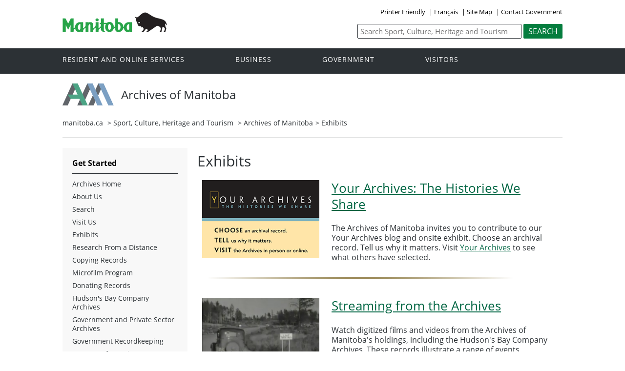

--- FILE ---
content_type: text/html
request_url: https://www.gov.mb.ca/chc/archives/exhibits/?panel=panel_leg_assembly_1953
body_size: 44168
content:
<!DOCTYPE html>
<html xmlns="http://www.w3.org/1999/xhtml" xml:lang="en" lang="en"><!-- InstanceBegin template="/Templates/archives_2016_2column.dwt" codeOutsideHTMLIsLocked="false" --><head>
		<!-- InstanceBeginEditable name="doctitle" -->
<title>Exhibits | Archives of Manitoba</title>
<!-- InstanceEndEditable -->
		<meta name="viewport" content="width=device-width, initial-scale=1" />
		<!-- InstanceBeginEditable name="head" --> 
<link rel="next" href="" />
<link rel="prev" href="" />
<link rel="index" href="" />
<meta name="Keywords" content="Enter keywords" />
<meta name="title" content="Enter content title" />
<meta name="Description" content="Enter a brief description of the site" />
<!-- InstanceEndEditable -->
        
            <!-- Global site tag (gtag.js) - Google Analytics -->
            <script async src="https://www.googletagmanager.com/gtag/js?id=G-XRXVZ1684C"></script>
            <script>
              window.dataLayer = window.dataLayer || [];
              function gtag(){dataLayer.push(arguments);}
              gtag('js', new Date());

              gtag('config', 'G-XRXVZ1684C');
            </script>
		
		<link rel="schema.dc" href="//purl.org/dc/elements/1.1/" />
		
		
		<meta property="og:type" content="article" />
		<meta property="og:locale" content="en_CA" />
		<meta property="og:image" content="//www.gov.mb.ca/templates/en/common/images/mb-logo.png" />
		<meta http-equiv="cache-control" content="no-cache"/>
		<meta http-equiv="pragma" content="no-cache"/>
		<meta content="en" http-equiv="language"/>
		<meta http-equiv="X-UA-Compatible" content="IE=edge" />
		<meta http-equiv="Content-type" content="text/html;charset=iso-8859-1"/>
		<meta charset="iso-8859-1">
		<link rel="shortcut icon" href="//www.gov.mb.ca/asset_library/manitoba.ico" />
		<link href="//www.gov.mb.ca/templates/en/common/css/main.css" id="mainstyles" rel="stylesheet" type="text/css" />
		<link href="//www.gov.mb.ca/templates/en/common/css/department.css" id="departmentstyles" rel="stylesheet" type="text/css" />
		<link rel="stylesheet" type="text/css" href="//www.gov.mb.ca/chc/css/format.css">
		<link rel="stylesheet" type="text/css" href="../_assets/css/archives.css">
		
		<script src="//www.gov.mb.ca/templates/en/common/js/jquery.min.js" type="text/javascript"></script>
		<script src="//www.gov.mb.ca/templates/en/common/js/jquery.dropotron.min.js"></script>
		<script src="//www.gov.mb.ca/templates/en/common/js/animatedcollapse.js"></script>
		<script src="//www.gov.mb.ca/templates/en/common/js/sidemenu3.js"></script> 	  		
		<script type="text/javascript" src="//s7.addthis.com/js/300/addthis_widget.js#pubid=ra-57f3ffb19536154c"></script>
		
		
		<link rel="stylesheet" type="text/css" href="../_assets/css/lightbox.css">
		<script src="../_assets/js/jquery-1.7.2.min.js"></script>
		<script src="../_assets/js/lightbox.js"></script>
		
		
		<!-- InstanceParam name="above_content" type="boolean" value="false" -->
		<!-- InstanceParam name="below_sidemenu" type="boolean" value="true" -->
		<!-- InstanceParam name="banners" type="boolean" value="true" -->
		<!-- InstanceParam name="dublin_core" type="boolean" value="false" -->
		<!-- InstanceParam name="open_graph" type="boolean" value="false" -->
		<!-- InstanceParam name="social_network" type="boolean" value="true" -->
		<!-- InstanceParam name="below_content" type="boolean" value="false" -->
		<!-- InstanceParam name="above_sidemenu" type="boolean" value="false" -->
		<!-- InstanceParam name="toc" type="boolean" value="true" -->
		<!-- InstanceParam name="titleHeader" type="boolean" value="false" -->
		<!-- InstanceParam name="relatedLinks" type="boolean" value="true" -->
		<!-- InstanceParam name="language_toggle" type="boolean" value="true" -->
		<!-- InstanceParam name="share" type="boolean" value="true" -->
		<!-- InstanceParam name="lightbox_script" type="boolean" value="true" -->
        <!-- InstanceParam name="google_analytics" type="boolean" value="true" -->
        

		<!-- InstanceBeginEditable name="css" --><!-- InstanceEndEditable -->
		<!-- InstanceBeginEditable name="javascript" --><!-- InstanceEndEditable -->
	</head>

	<body  class="template-en-three-column page-knom">
		<div class="access-links">
			<a rel="header navigation" accesskey="1" href="#navigation">Header</a>
			<a rel="side bar navigation" accesskey="2" href="#sidemenu">Side Menu</a>
			<a rel="main body navigation" accesskey="3" href="#content">Content</a>
			<a rel="footer navigation" accesskey="4" href="#footernav">Footer</a>
			<a rel="search" accesskey="0" href="#search">Search</a>
		</div>
		<div class="header">
			<div class="wrapper">
				<div class="top-links">
					<a href="?print" target="_blank">Printer Friendly</a> | 
					<!-- InstanceBeginEditable name="language_toggle" --><a href="index.fr.html">Fran&ccedil;ais</a><!-- InstanceEndEditable --> |   
					<!-- InstanceBeginEditable name="sitemap" --><a href="../sitemap.html">Site Map</a><!-- InstanceEndEditable --> | 
					<a href="https://www.gov.mb.ca/contact/">Contact Government</a>
				</div>
			</div>  
			<div class="wrapper">            
				<div class="logo">
					<a href="https://www.manitoba.ca/index.html" title="Logo for Government of Manitoba"><img src="//www.gov.mb.ca/templates/en/common/images/mb-logo.png" alt="Government of Manitoba"/></a>
				</div>
				  <div class="search">            
					<div class="form-field input-button">
						<form method="GET" action="//gov.mb.ca/search/chc/">
							<label style='display:none' for='bsc-head-searchfield'>Keywords</label>
							<input id="bsc-head-searchfield" class="text-input" name="q" type="search" value="" maxlength="200" placeholder="Search Sport, Culture, Heritage and Tourism" />
							<input id="bsc-head-searchsubmit" class="btn" type="submit" value="Search" data-icon="search" />                            
						</form>
					</div>
				</div> 


			</div>
		</div>
		<div class="navigation"><a name="navigation"></a>
			<div class="wrapper">
				<nav class="nav">
					<div class="nav_inner">
						<!-- InstanceBeginEditable name="corporate_top_nav" --><!-- #BeginLibraryItem "/Library/en_corporatetopnav.lbi" -->
						<ul>
							<li class="dropdown"><a href="https://residents.gov.mb.ca/index.html">Resident and online services</a>
								<ul class="dropotron">
									<li><a href="https://residents.gov.mb.ca/index.html">Search Programs and Services</a></li>
									<li><a href="https://residents.gov.mb.ca/forms.html">Forms</a></li>
									<li><a href="https://residents.gov.mb.ca/publications.html">Publications</a></li>
									<li><a href="https://residents.gov.mb.ca/findingwork.html">Finding Work</a></li>
									<li><a href="https://residents.gov.mb.ca/lost_id.html">Lost Identification</a></li>
									<li><a href="https://residents.gov.mb.ca/moving.html">Moving to or Around Manitoba</a></li>
									<li><a href="https://residents.gov.mb.ca/communities.html">Communities around Manitoba</a></li>
									<li><a href="https://residents.gov.mb.ca/maps.html">Maps</a></li>
									<li><a href="https://residents.gov.mb.ca/onlineservices.html">Online Services</a></li>
									<li><a href="https://residents.gov.mb.ca/socialmedia/index.html">Social Media Directory</a></li>
									<li><a href="https://residents.gov.mb.ca/apps/index.html">Mobile Applications</a></li>
								</ul>
							</li>
							<li class="dropdown"><a href="https://www.gov.mb.ca/business/index.html">Business</a>
								<ul class="dropotron">
									<li><a href="https://www.gov.mb.ca/business/index.html">Search for Business Information</a></li>
									<li><a href="https://www.gov.mb.ca/business/startingsmart/index.html">Starting a Business</a></li>
									<li><a href="https://www.gov.mb.ca/business/businessresearch/index.html">Business Research</a></li>
									<li><a href="https://www.gov.mb.ca/business/financing/index.html">Financing a Business</a></li>
									<li><a href="https://www.gov.mb.ca/business/registration/index.html">Registration, Legal and Licencing</a></li>
									<li><a href="https://www.gov.mb.ca/business/doingbusiness/index.html">Doing Business with Government</a></li>
									<li><a href="http://www.entrepreneurshipmanitoba.ca/">Entrepreneurship Manitoba</a></li>
									<li><a href="https://www.gov.mb.ca/business/bizpas/index.html">BizPaS</a></li>
									<li><a href="http://bizpalmanitoba.ca/">BizPaL</a></li>
								</ul>
							</li>
							<li class="dropdown"><a href="https://www.gov.mb.ca/government/index.html">Government</a>
								<ul class="dropotron">
									<li><a href="https://www.gov.mb.ca/minister/premier/index.html">Premier</a></li>
									<li><a href="https://www.gov.mb.ca/minister/index.html">Cabinet Ministers</a></li>
									<li><a href="https://www.gov.mb.ca/government/departments.html">Departments</a></li>
									<li><a href="https://www.gov.mb.ca/government/abc/index.html">Agencies, Boards and Commissions</a></li>
									<li><a href="https://www.gov.mb.ca/government/proactive_disclosure.html">Proactive Disclosure</a></li>
									<li><a href="https://www.gov.mb.ca/legislature/index.html">Legislative Assembly</a></li>
									<li><a href="https://www.manitobacourts.mb.ca/">Manitoba Courts</a></li>
									<li><a href="https://web2.gov.mb.ca/laws/index.php">Manitoba Laws</a></li>
								</ul>
							</li>
							<li class="dropdown"><a href="https://www.travelmanitoba.com/">Visitors</a>
								<ul class="dropotron">
									<li><a href="https://www.travelmanitoba.com/things-to-do/">Things to do</a></li>
									<li><a href="https://www.travelmanitoba.com/places-to-go/">Places to Go</a></li>
									<li><a href="https://www.travelmanitoba.com/where-to-stay/">Where to Stay</a></li>
									<li><a href="https://www.travelmanitoba.com/events/">Events</a></li>
									<li><a href="https://www.travelmanitoba.com/trip-essentials/">Trip Essentials</a></li>
									<li><a href="https://www.travelmanitoba.com/trip-essentials/visitor-information-centres/">Visitor Information Center</a></li>
								</ul>
							</li>
						</ul>
						<!-- #EndLibraryItem --><!-- InstanceEndEditable -->
					</div>                   
				</nav>
			</div>
		</div>
		<div class="container">
			<div class="print-only">
				<table width="95%" border="0" cellspacing="0" cellpadding="0">
					<tr>
						<td><img src="//www.gov.mb.ca/templates/en/common/images/printer_header.jpg" border="0" alt=""/></td>
					</tr>
				</table>
			</div>
			<div class="wrapper">
				<div class="content">
					<div class="introduction">
						<div class="columns">         
							<div class="home_slider">
								<div class="default-header"><!-- InstanceBeginEditable name="page_title" --><!-- #BeginLibraryItem "/Library/archives_en_pagetitle.lbi" --><div class="am-logo">
    <img src="../_assets/images/logo/archives_logo.svg" alt="logo" /> <h1>Archives of Manitoba</h1>
</div><!--end.am-logo --><!-- #EndLibraryItem --><!-- InstanceEndEditable --></div>
							</div>      
						</div>
					</div>
					<div class="breadcrumb"><!-- InstanceBeginEditable name="breadcrumb" -->
<ul><!-- #BeginLibraryItem "/Library/archives_en_breadcrumb.lbi" --><li><a href="//www.gov.mb.ca/index.html">manitoba.ca</a></li>
<li>&gt; <a href="//www.gov.mb.ca/chc/index.html">Sport, Culture, Heritage and Tourism</a></li>
<li>&gt; <a href="../index.html">Archives of Manitoba</a></li><!-- #EndLibraryItem --><li>&gt; Exhibits</li>
</ul>
<!-- InstanceEndEditable --></div>
                    
                    
					<div class="columns col-3">
						<div class="col-3-4" role="main">
							<div class="col-inside-3" id="main-content">
								<a name="top"></a><a name="Top"></a><a name="content"></a>
								<div align="right" class="addthis_sharing_toolbox"></div>
								
								<!-- InstanceBeginEditable name="content" --><h1>Exhibits</h1>

<div class="exhibit-content">
    <div class="exhibit-img-left">
        <a href="https://www.gov.mb.ca/yourarchives/">
            <figure>
                <img src="../_assets/images/exhibits/banners/your_archives_en.png" alt="Your Archives. Choose. Tell. Visit." width="250" height="166" />
            </figure>
        </a>
    </div><!-- end.exhibit-img-left -->
    <h2 id="yourarchives"><a href="https://www.gov.mb.ca/yourarchives/">Your Archives: The Histories We Share</a></h2>
    <p>The Archives of Manitoba invites you to contribute to our Your Archives blog and onsite exhibit. Choose an archival record. Tell us why it matters. Visit <a href="https://www.gov.mb.ca/yourarchives/blog/index.html">Your Archives</a> to see what others have selected.</p>
</div><!-- end.exhibit-content-->

<img src="../_assets/images/hr_custom_lg.jpg" width="667" height="5" alt="" class="divider" />

<div class="exhibit-content">
    <div class="exhibit-img-left">
        <a href="streaming_films.html">
            <figure>
                <img src="../_assets/images/exhibits/banners/manitoba_day_films.jpg" alt="Streaming from the Archives" width="250" height="166" />
            </figure>
        </a>
    </div><!-- end.exhibit-img-left -->
    <h2 id="manitoba-day-films"><a href="streaming_films.html">Streaming from the Archives</a></h2>
    <p>Watch digitized films and videos from the Archives of Manitoba&#39;s holdings, including the Hudson&#39;s Bay Company Archives. These records illustrate a range of events, activities and iconic sites throughout Manitoba and beyond.</p>
</div><!-- end.exhibit-content-->

<img src="../_assets/images/hr_custom_lg.jpg" width="667" height="5" alt="" class="divider" />

<div class="exhibit-content">
    <div class="exhibit-img-left">
        <a href="exhibits_995.html">
            <figure>
                <img src="../_assets/images/exhibits/banners/995_to_1000_en.png" alt="a panel in the exhibit" width="250" height="166" />
            </figure>
        </a>
    </div><!-- end.exhibit-img-left -->
    <h2 id="onsite"><a href="exhibits_995.html">Exhibits 995 to 1000:<br />
    Photographs entered as exhibits in the Winnipeg General Strike trials</a></h2>
    <p>This display features six photographs taken by L. B. Foote on 21 June 1919 during the Winnipeg General Strike. The photos were entered as exhibits during the trials of the strike leaders in 1920.</p>
</div><!-- end.exhibit-content-->

<img src="../_assets/images/hr_custom_lg.jpg" width="667" height="5" alt="" class="divider" />

<h2 class="no-bold">Records from the time of the First World War</h2>

<div class="exhibit-content">
    <div class="exhibit-img-left">
        <a href="../ww1blog/index.html">
            <figure class="padding-top">
                <img src="../_assets/images/exhibits/banners/ww1.jpg" alt="military parade on Portage Ave in Winnipeg, 1918" width="250" height="166" />
            </figure>          
        </a>
     </div><!-- end.exhibit-img-left -->
     <h3  class="no-bold" id="ww1blog"><a href="../ww1blog/index.html">At Home and Away, Remembering the First World War through records at the Archives of Manitoba</a></h3>
     <p>For four and a half years, the Archives blogged weekly about the time of the First World War, documenting activities both at home and overseas. Learn about Manitobans who served overseas, activities on the home front, and activities of the Manitoba government during wartime.</p>
</div><!-- end.exhibit-content-->

<div class="exhibit-content">
    <p class="clear-both"><strong>View slideshows related to records from the time of the First World War:</strong></p>

    <div class="center imgs-inline">
            <a href="slideshow_manitoba_legislative_building.html">
                <figure class="w50p">
                    <img src="../_assets/images/exhibits/banners/slideshow_leg_building.jpg" alt="Manitoba Legislative Building" width="249" height="166" /><br>
                    <h3 class="no-bold">The Manitoba Legislative Building: photographing a work in progress</h3>
                </figure>     
            </a>

            <a href="slideshow_messages_by_wire.html">
                <figure class="w50p">
                    <img src="../_assets/images/exhibits/banners/slideshow_telegram.jpg" alt="telegram" width="250" height="166" /><br>
                    <h3  class="no-bold">Messages by Wire: Telegrams from the Time of the First World War</h3>
                </figure>
            </a>
    </div><!-- end.imgs-inline -->
</div><!-- end.exhibit-content -->

<img src="../_assets/images/hr_custom_lg.jpg" width="667" height="5" alt="" class="divider" />

<div class="exhibit-content">
    <div class="exhibit-img-left">
        <a href="https://www.gov.mb.ca/rearview/index.html">
            <figure>
                <img src="../_assets/images/exhibits/banners/rearview_en.png" alt="Rearview Manitoba: Our Heritage is Closer than it Appears" width="250" height="166" />
            </figure>
        </a>
    </div><!-- end.exhibit-img-left -->
    <h2 id="rearview"><a href="https://www.gov.mb.ca/rearview/index.html">Rearview Manitoba: Our Heritage is Closer than it Appears</a></h2>
    <p>Rearview  Manitoba is an exhibit that showcases intriguing Manitobans revealed in records  held by the Archives of Manitoba</p>
</div><!-- end.exhibit-content-->

<img src="../_assets/images/hr_custom_lg.jpg" width="667" height="5" alt="" class="divider" />

<div class="exhibit-content">
    <div class="exhibit-img-left">
        <a href="../leg_assembly/index.html">
            <figure>
                <img src="../_assets/images/exhibits/banners/sja.jpg" alt="Sessional Journal of the Legislative Assembly of Assiniboia" width="250" height="166" />
            </figure>
        </a>
    </div><!-- end.exhibit-img-left -->
    <h2 id="assiniboia"><a href="../leg_assembly/index.html">Sessional Journal of the Legislative Assembly of Assiniboia</a></h2>
    <p>The Sessional Journal of the Legislative Assembly of Assiniboia contains  a record of the proceedings of the Legislative Assembly, from the first meeting  of the First Session on March 9, 1870 until the last meeting of the Third  Session on June 24, 1870.</p>
</div><!-- end.exhibit-content-->

<img src="../_assets/images/hr_custom_lg.jpg" width="667" height="5" alt="" class="divider" />
    
 <div class="exhibit-content">
    <div class="exhibit-img-left">
    <a href="../hbca/spotlight/index.html">
            <figure>
                <img src="../_assets/images/exhibits/banners/spotlight1.jpg" alt="Spotlight" width="250" height="166" />
        </figure>
        </a>  
    </div><!-- end.exhibit-img-left -->
    <h2 id="spotlight"><a href="../hbca/spotlight/index.html">Spotlight: The Hudson&rsquo;s Bay Company Archives in Words and Images</a></h2>
	<p>Take a moment to explore a few of the records available through the Hudson&rsquo;s Bay Company Archives in <a href="../hbca/spotlight/index.html">Spotlight: The Hudson&rsquo;s Bay Company Archives in Words and Images</a>.</p>
</div><!-- end.exhibit-content-->

<img src="../_assets/images/hr_custom_lg.jpg" width="667" height="5" alt="" class="divider" />






          <!-- InstanceEndEditable -->
								
								<div align="right" class="addthis_sharing_toolbox"></div>
							</div>
						</div>
						<div class="col-1-4 col-left">
							<div class="col-inside-2">
								<div class="col-content-2" id="sidemenu-column">
									<a name="sidemenu" rel="Side Menu Navigation" ></a>
									
									<div class="col-content-1">
										<div class="narrow-title-green">Get Started</div>
									</div>
									<div class="col-content-1">
										<div class="section" id="sidemenu">
											<!-- InstanceBeginEditable name="sidemenu" --><!-- #BeginLibraryItem "/Library/archives_en_sidemenu.lbi" --><ul>
<li><a href="../index.html">Archives Home</a></li>
<li><a href="../about/index.html">About Us</a>
    <ul>
        <li><a href="../about/definitions.html">Definitions of Archival Terms</a></li>
    </ul>
</li>
<li><a href="../search.html">Search</a>
	<ul>
		<li><a href="http://pam.minisisinc.com/pam/search.htm">Keystone Archives Descriptive Database</a>
			<ul>
				<li><a href="../keystone/orient.html">Keystone Help</a>
                    
                </li>
				<li><a href="../keystone/digitization.html">Digitization Program</a></li>
				<li><a href="http://pam.minisisinc.com/scripts/mwimain.dll/144/PAM_DESCRIPTION?DIRECTSEARCH">Search Archival Descriptions</a></li>
				<li><a href="http://pam.minisisinc.com/scripts/mwimain.dll/144/PAM_LISTINGS?DIRECTSEARCH">Search Listings</a></li>
				<li><a href="http://pam.minisisinc.com/scripts/mwimain.dll/144/PAM_AUTHORITY?DIRECTSEARCH">Search Record Creators</a></li>
			</ul>
		</li>
		<li><a href="../statement.html">Statement on Language and Content</a></li>
		<li><a href="../divorce/index.html">Winnipeg Divorce Files</a>
			<ul>
				<li><a href="../divorce/winnipeg_divorce_index.html">Winnipeg Divorce File Index, 1917-1984</a></li>
			</ul>
	  </li>
        <li><a href="../estate/index.html">Manitoba Estate Files</a>
			<ul>     
                <li><a href="../estate/estate_file_index.html">Estate file index</a></li>
				<li><a href="../estate/faq.html">Frequently Asked Questions</a></li>
				<li><a href="../estate/glossary.html">Glossary of Terms</a></li>
			</ul>
		</li>
		<li><a href="../ww1_resources/index.html">First World War Resources</a>
			<ul>
				<li><a href="../ww1_resources/ww1_soldier_index.html">First World War Index</a>
                    <ul>
                        <li><a href="../ww1_resources/ww1_soldier_index_about.html">About the First World War Index</a></li>
                    </ul>
                </li>
				<li><a href="../ww1blog/index.html">Remembering the First World War – Archives Blog</a></li>
			</ul>
		</li>
		<li><a href="../hbca/search_hbca.html">HBCA Resources</a>
			<ul>
				<li><a href="../hbca/biographical/index.html">Biographical Sheets</a></li>
				<li><a href="../hbca/post_maps/index.html">Fur Trade Post Maps</a>
					<ul>
						<li><a href="../hbca/post_maps/alberta.html">Alberta</a></li>
						<li><a href="../hbca/post_maps/british_columbia.html">British Columbia</a></li>
						<li><a href="../hbca/post_maps/manitoba.html">Manitoba</a></li>
						<li><a href="../hbca/post_maps/newfoundland_labrador.html">Newfoundland and Labrador</a></li>
						<li><a href="../hbca/post_maps/northwest_territories.html">Northwest Territories</a></li>
						<li><a href="../hbca/post_maps/nunavut.html">Nunavut</a></li>
						<li><a href="../hbca/post_maps/ontario.html">Ontario</a></li>
						<li><a href="../hbca/post_maps/quebec.html">Qu&eacute;bec</a></li>
						<li><a href="../hbca/post_maps/saskatchewan.html">Saskatchewan</a></li>		
						<li><a href="../hbca/post_maps/yukon.html">Yukon</a></li>
						<li><a href="../hbca/post_maps/united_states.html">United States</a></li>
					</ul>
				</li>
				<li><a href="../hbca/name_indexes/index.html">Name Indexes</a>
					<ul>
						<li><a href="../hbca/name_indexes/indigenous_names_index.html">Index of Indigenous Names from Selected HBC Records</a></li>
						<li><a href="../hbca/name_indexes/hbc_servants_contracts.html">HBC Servants&rsquo; contracts</a></li>
					  <li><a href="../hbca/name_indexes/understanding_servants_contracts_index.html">Understanding the Index to HBC Servants&rsquo; Contracts</a></li>
						<li><a href="../hbca/name_indexes/hbc_northern_department_servants_engagement.html">HBC Northern Department servants&rsquo; engagement registers</a></li>
						<li><a href="../hbca/name_indexes/hbc_register_book_wills_administrations_proprietors.html">HBC Register books of wills and administrations of proprietors</a></li>
						<li><a href="../hbca/name_indexes/nwc_accounts.html">North West Company account books</a></li>
						<li><a href="../hbca/name_indexes/nwc_servants_contracts.html">North West Company servants&rsquo; contracts</a></li>
						<li><a href="../hbca/name_indexes/rrs_baptisms_marriages_burials.html">Red River Settlement Extracts from registers of baptisms, marriages and burials</a></li>
					</ul>
				</li>
                <li><a href="../hbca/ships_histories.html">Ships' Histories</a>
                <li><a href="../hbca/common_research_topics.html">Common Research Topics</a></li>
                <li><a href="../hbca/glossaries.html">Glossaries</a></li>
				<li><a href="../hbca/hbca_library.html">HBCA Library</a></li>
			</ul>
		</li>
	</ul>
</li>
<li><a href="../visiting/index.html">Visit Us</a>
	<ul>
		<li><a href="../visiting/hours.html">Hours and Location</a>
			<ul>
				<li><a href="../visiting/closures.html">Archives closure dates</a></li>
			</ul>
		</li>
		<li><a href="../visiting/visitor_information.html">Visitor Information</a></li>
		<li><a href="../visiting/using_the_archives.html">Using the Archives</a>
            <ul>
                <li><a href="../visiting/ordering_offsite_records.html">Advance Ordering of Records from Offsite Storage</a></li>
            </ul>
        </li>
		<li><a href="../visiting/tours.html">Group Orientations</a></li>
	</ul>
</li>
<li><a href="index.html">Exhibits</a>
    <ul>
        <li><a href="https://www.gov.mb.ca/yourarchives/index.html">Your Archives: The Histories We Share</a></li>
        <li><a href="streaming_films.html">Streaming from the Archives</a></li>
        <li><a href="exhibits_995.html">Exhibits 995 to 1000: Photographs entered as exhibits in the Winnipeg General Strike trials</a></li>
        <li><a href="../ww1blog/index.html">At Home and Away, Remembering the First World War through records at the Archives of Manitoba</a></li>
        <li><a href="slideshow_manitoba_legislative_building.html">The Manitoba Legislative Building: Photographing a Work in Progress</a></li>
        <li><a href="slideshow_messages_by_wire.html">Messages by Wire: Telegrams from the Time of the First World War</a></li>
        <li><a href="https://www.gov.mb.ca/rearview/">Rearview Manitoba: Our Heritage is Closer than it Appears</a></li>
        <li><a href="../leg_assembly/index.html">Sessional Journal of the Legislative Assembly of Assiniboia</a></li>
        <li><a href="https://www.gov.mb.ca/chc/archives/hbca/spotlight/index.html">Spotlight: The HBCA in Words and Images</a></li>
    </ul>
</li>
<li><a href="../research/index.html">Research From a Distance</a>
	<ul>
		<li><a href="../research/researchers.html">Researchers For Hire</a></li>
	</ul>
</li>
<li><a href="../copy_services/index.html">Copying Records</a></li>
<li><a href="../microfilm/index.html">Microfilm Program</a>
    <ul>
        <li><a href="../microfilm/index.html#three">Microfilm Loans</a></li>
		<li><a href="../microfilm/orderform.html">Online Microfilm Loan Order Form</a></li>
		<li><a href="../microfilm/index.html#four">Microfilm Purchases</a></li>
		<li class="visually-hidden"><a href="../hbca/resource/filmlist.html">HBCA Microfilm Catalogue</a>
			<ul>
  				<li><a href="../hbca/resource/lond_rec/index.html">A. Governor and Committee Records</a></li>
				<li><a href="../hbca/resource/post_rec/index.html">B. Post Records</a>
					<ul>
						<li><a href="../hbca/resource/post_rec/types.html">Types of Post Records</a></li>
						<li><a href="../hbca/resource/post_rec/search.html">Search Post Records</a>
							<ul>
				  				<li><a href="../hbca/resource/post_rec/alpha.html">HBCA Post Records by Name</a>
									<ul>
										<li><a href="../hbca/resource/post_rec/a.html">A</a></li>
										<li><a href="../hbca/resource/post_rec/b.html">B</a></li>
										<li><a href="../hbca/resource/post_rec/c.html">C</a></li>
										<li><a href="../hbca/resource/post_rec/d-e.html">D–E</a></li>
										<li><a href="../hbca/resource/post_rec/f.html">F</a></li>
										<li><a href="../hbca/resource/post_rec/g.html">G</a></li>
										<li><a href="../hbca/resource/post_rec/h.html">H</a></li>
										<li><a href="../hbca/resource/post_rec/i-j.html">I-J</a></li>
										<li><a href="../hbca/resource/post_rec/k.html">K</a></li>
										<li><a href="../hbca/resource/post_rec/l.html">L</a></li>
										<li><a href="../hbca/resource/post_rec/m.html">M</a></li>
										<li><a href="../hbca/resource/post_rec/n.html">N</a></li>
										<li><a href="../hbca/resource/post_rec/o.html">O</a></li>
										<li><a href="../hbca/resource/post_rec/p.html">P</a></li>
										<li><a href="../hbca/resource/post_rec/q-r.html">R</a></li>
										<li><a href="../hbca/resource/post_rec/s.html">S</a></li>
										<li><a href="../hbca/resource/post_rec/t.html">T</a></li>
										<li><a href="../hbca/resource/post_rec/u-v.html">U-V</a></li>
										<li><a href="../hbca/resource/post_rec/w-y.html">W-Z</a></li>
									</ul>
								</li>
								<li><a href="../hbca/resource/post_rec/region.html">By Region</a>
									<ul>
                                        <li><a href="../hbca/resource/post_rec/ab.html">Alberta</a></li>
                                        <li><a href="../hbca/resource/post_rec/on.html">Ontario</a></li>
                                        <li><a href="../hbca/resource/post_rec/bc.html">British Columbia</a></li>
                                        <li><a href="../hbca/resource/post_rec/qc.html">Québec</a></li>
                                        <li><a href="../hbca/resource/post_rec/mb.html">Manitoba</a></li>
                                        <li><a href="../hbca/resource/post_rec/sk.html">Saskatchewan</a></li>
                                        <li><a href="../hbca/resource/post_rec/nf.html">Newfoundland and Labrador</a></li>
                                        <li><a href="../hbca/resource/post_rec/yt.html">Yukon Territory</a></li>
                                        <li><a href="../hbca/resource/post_rec/nt.html">Northwest Territories</a></li>
                                        <li><a href="../hbca/resource/post_rec/us.html">United States</a></li>
                                    </ul>
								</li>
								<li><a href="../hbca/resource/post_rec/number.html">By Post Number</a>
									<ul>
										<li><a href="../hbca/resource/post_rec/post1.html">B.1–B.15 (Abitibi–Belle Vue Sheep Farm)</a></li>
                                        <li><a href="../hbca/resource/post_rec/post2.html">B.16–B.35 (Berens River–Chickney)</a></li>
                                        <li><a href="../hbca/resource/post_rec/post3.html">B.36–B.50 (Chicoutimi–Dalles)</a></li>
                                        <li><a href="../hbca/resource/post_rec/post4a.html">B.51–B.60 (Fort Dauphin–Edmonton)</a></li>
                                        <li><a href="../hbca/resource/post_rec/post4b.html">B.61–B.70 (Egg Lake, Churchill River–Flying Post)</a></li>
                                        <li><a href="../hbca/resource/post_rec/post5.html">B.71–B.88 (Fly Lake–Hulse House)</a></li>
                                        <li><a href="../hbca/resource/post_rec/post6.html">B.89–B.104 (Île-à-la-Crosse–Lac La Biche)</a></li>
                                        <li><a href="../hbca/resource/post_rec/post7.html">B.105–B.120 (Lac La Pluie–Fort McLoughlin)</a></li>
                                        <li><a href="../hbca/resource/post_rec/post8.html">B.121–B.133 (Manchester House–Mistassini)</a></li>
                                        <li><a href="../hbca/resource/post_rec/post9.html">B.134–B.135 (Montréal–Moose Factory)</a></li>
                                        <li><a href="../hbca/resource/post_rec/post10.html">B.136–B.152 (Muskwaro–Fort Norman)</a></li>
                                        <li><a href="../hbca/resource/post_rec/post11.html">B.153–B.162 (North West River–Pic)</a></li>
                                        <li><a href="../hbca/resource/post_rec/post12a.html">B.163–B.170 (Pike Lake–Québec)</a></li>
                                        <li><a href="../hbca/resource/post_rec/post12b.html">B.171–B.181 (Quesnel–Fort Resolution)</a></li>
                                        <li><a href="../hbca/resource/post_rec/post13.html">B.182–B.197 (Fort Richmond–Setting River)</a></li>
                                        <li><a href="../hbca/resource/post_rec/post14.html">B.198–B.213 (Severn–Swan River)</a></li>
                                        <li><a href="../hbca/resource/post_rec/post15.html">B.214–B.225 (Tadoussac–Fort Vermilion, Saskatchewan River)</a></li>
                                        <li><a href="../hbca/resource/post_rec/post15b.html">B.226 (Fort Victoria)</a></li>
                                        <li><a href="../hbca/resource/post_rec/post16.html">B.227–B.238 (Waswanipi–Yale)</a></li>
                                        <li><a href="../hbca/resource/post_rec/post17.html">B.239 (York Factory)</a></li>
                                        <li><a href="../hbca/resource/post_rec/post18.html">B.240–B.258 (Fort Yukon–Canoe Lake)</a></li>
                                        <li><a href="../hbca/resource/post_rec/post19.html">B.259–B.276 (Cartwright–Duck Lake, Saskatchewan)</a></li>
                                        <li><a href="../hbca/resource/post_rec/post20.html">B.277–B.295 (Eagle Lake–Keewatin)</a></li>
                                        <li><a href="../hbca/resource/post_rec/post21.html">B.296–B.310 (Lac du Brochet–Massett)</a></li>
                                        <li><a href="../hbca/resource/post_rec/post22.html">B.311–B.326 (Matachewan–Pincher Creek)</a></li>
                                        <li><a href="../hbca/resource/post_rec/post23.html">B.327–B.347 (Pine Creek–Shoal River)</a></li>
                                        <li><a href="../hbca/resource/post_rec/post25.html">B.348–B.370 (Fort Smith–Fort Wrigley)</a></li>
                                        <li><a href="../hbca/resource/post_rec/post26.html">B.371–B.395 (Beaver Lake Portage–Bucke)</a></li>
                                        <li><a href="../hbca/resource/post_rec/post27.html">B.396–B.420 (Cambridge Bay–Hopedale)</a></li>
                                        <li><a href="../hbca/resource/post_rec/post28.html">B.421–B.444 (Hudson–Island Falls)</a></li>
                                        <li><a href="../hbca/resource/post_rec/post29.html">B.445–B.469 (Nonala–Pukatawagan)</a></li>
                                        <li><a href="../hbca/resource/post_rec/post30.html">B.470–B.502 (Read Island–Lethbridge)</a></li>
                                    </ul>
								</li>
							</ul>
						</li>
					</ul>
				</li>
				<li><a href="../hbca/resource/ship_rec/index.html">C. Ships' Records</a>
					<ul>
					    <li><a href="../hbca/resource/ship_rec/alpha.html">Ships' Logs By Name of Ship</a></li>
						<li><a href="../hbca/resource/ship_rec/area.html">Ships' Logs By Area of Service</a></li>
                      	<li><a href="../hbca/resource/ship_rec/c2_6.html">C.2 (Seamen's Wages Books) to C.6 (Freight Books)</a></li>
                      	<li><a href="../hbca/resource/ship_rec/c7.html">C.7 (Ships' Miscellaneous Papers)</a></li>
						<li><a href="../hbca/resource/ship_rec/types.html">Types of Ships' Records</a></li>
                    </ul>
				</li>
				<li><a href="../hbca/resource/comm_rec/index.html">D. Governor's Papers and Commissioner's Office Documents</a>
					<ul>
						<li><a href="../hbca/resource/comm_rec/d1.html">D.1-10 (Governors-in-Chief of Rupert's Land)</a></li>
                        <li><a href="../hbca/resource/comm_rec/d2.html">D.11–26 (Commissioners)</a></li>
                        <li><a href="../hbca/resource/comm_rec/d3.html">D.27–43 (Accountant's Office</a></li>
                        <li><a href="../hbca/resource/comm_rec/d4.html">D.44–46 (Canadian Sub-Committee)</a></li>
                        <li><a href="../hbca/resource/comm_rec/d5.html">D.47–49 (Winnipeg Head Office and Depot</a></li>
                    </ul>
				</li>
				<li><a href="../hbca/resource/priv_rec/index.html">E. Private Records</a>
					<ul>
				  		<li><a href="../hbca/resource/priv_rec/e1.html">E.1 (Pierre Esprit Radisson) to E.20 (King's Posts)</a></li>
                        <li><a href="../hbca/resource/priv_rec/e2.html">E.21 (James Hargrave) to E.45 (Charles DeVolpi)</a></li>
                        <li><a href="../hbca/resource/priv_rec/e3.html">E.46 (HBC Posts: Fort Churchill) to E.277 (Stapleford Abbots, Essex)</a></li>
                    </ul>
				</li>
				<li><a href="../hbca/resource/rel_rec/index.html">F. Subsidiary Companies</a>
					<ul>
						<li><a href="../hbca/resource/rel_rec/f1.html">F.1 (North West Company) to F.48 (Red River and Assiniboine Bridge Company)</a></li>
						<li><a href="../hbca/resource/rel_rec/types.html">Types of Records of Related Companies</a></li>
                    </ul>
				</li>
				<li><a href="../hbca/resource/cart_rec/index.html">G. Maps</a>
					<ul>
						<li><a href="../hbca/resource/cart_rec/gmcflm.html">Maps on microfilm</a></li>
					</ul>
				</li>
				<li><a href="../hbca/resource/land_rec/index.html">H. Western Department Land Records</a>
					<ul>
						<li><a href="../hbca/resource/land_rec/h1.html">H.1 (Land Deeds) to H.18 (Copies of Documents re HBC Land on Vancouver Island)</a></li>
					</ul>
				</li>
			</ul>
	  </li>
    </ul>
</li>
<li><a href="../donate/index.html">Donating Records</a>
	<ul>
		<li><a href="../donate/collect.html">What does the Archives collect?</a>
            <ul>
                <li><a href="../donate/mun_records.html">Donating Municipal Records</a></li>
                <li><a href="../donate/school_records.html">Donating School Records</a></li>
            </ul>
        </li>
		<li><a href="../donate/how.html">How do I donate records to the Archives?</a></li>
		<li><a href="../donate/consider.html">What do I need to consider before making a donation?</a></li>
		<li><a href="../donate/happens.html">What happens to my donation?</a></li>
	</ul>
</li>
<li><a href="../hbca/index.html">Hudson&#39;s Bay Company Archives</a>
	<ul>
		<li><a href="../hbca/about/index.html">About HBCA</a></li>
		<li><a href="../hbca/about/unesco-designation.html">UNESCO Designation</a></li>
		<li><a href="../hbca/names_knowledge/index.html">The Names and Knowledge Initiative</a>
          <ul class="hidden-fully">
                <li><a href="../hbca/names_knowledge/index.iu.html">Inuktitut</a></li>
            </ul>
        </li>
		<li><a href="../hbca/spotlight/index.html">Spotlight</a>
			<ul>
				<li><a href="../hbca/spotlight/peter_fidler_selkirk_treaty.html">Peter Fidler and the Selkirk Treaty</a></li>
				<li><a href="../hbca/spotlight/philip_turnor_map.html">Philip Turnor&#39;s Map</a></li>
				<li><a href="../hbca/spotlight/selkirk_treaty.html">The Selkirk Treaty and Map</a></li>
				<li><a href="../hbca/spotlight/seven_oaks.html">Seven Oaks &amp; HBCA Records</a></li>
				<li><a href="../hbca/spotlight/knights_tale.html">Knight&rsquo;s Tale</a></li>
				<li><a href="../hbca/spotlight/blanket-sails.html">Point Blanket Sail</a></li>
				<li><a href="../hbca/spotlight/john_rae.html">John Rae: Legacy of an Arctic Explorer</a></li>			
				<li><a href="../hbca/spotlight/david_thompson.html">David Thompson and Sipiwesk Lake</a></li>			
				<li><a href="../hbca/spotlight/broadway_bridge.html">Remnants of the Past: Broadway Bridge</a></li>
				<li><a href="../hbca/spotlight/jeffery_emma-caffin.html">An Englishwoman in Moose Factory, 1833</a></li>
				<li><a href="../hbca/spotlight/remnants_past.html">Remnants of the Past</a></li>
				<li><a href="../hbca/spotlight/princess_elizabeth.html">Wedding present fit for a princess</a></li>
				<li><a href="../hbca/spotlight/not_fur_trade_fairy_tale.html">Not a Fur Trade Fairy Tale</a></li>
				<li><a href="../hbca/spotlight/new_store.html">A new store for an old company</a></li>
				<li><a href="../hbca/spotlight/matrimony-map.html">Love and marriage in a map</a></li>				
				<li><a href="../hbca/spotlight/lord_taylor.html">HBC and Lord &amp; Taylor together again</a></li>		
				<li><a href="../hbca/spotlight/red_river_flood.html">Francis Heron&rsquo;s account of the Red River Flood of 1826</a></li>
			</ul>
		</li>
        <li><a href="../hbca/hbca_microfilm_digitization.html">HBCA Microfilm Digitization</a></li>
	</ul>
</li>
<li><a href="../gpsa/index.html">Government and Private Sector Archives</a>
	<ul>
		<li><a href="../gpsa/services.html">Services to Government</a></li>
		<li><a href="../leg_assembly/index.html">Legislative Assembly of Assiniboia</a></li>
	</ul>
</li>
<li><a href="../gro/recordkeeping/index.html">Government Recordkeeping</a></li>
<li><a href="../contact.html">Contact Information</a></li>
</ul><!-- #EndLibraryItem --><!-- InstanceEndEditable -->
										</div>
									</div>
									
									<div class="col-content-1">
										<div class="narrow-title-green">Stay Connected to the Manitoba Government</div>
										<div class="section" id="sc"><!-- #BeginLibraryItem "/Library/archives_en_social_media.lbi" --><ul>
	<li><a id="twitter" href="http://www.twitter.com/mbgovarchives" target="_blank"><span>Follow Archives of Manitoba on Twitter</span></a></li>
</ul><!-- #EndLibraryItem --></div>
									</div>
									
									
									<div class="col-content-1">
										<div class="section">
											<!-- InstanceBeginEditable name="below_sidemenu" --><!-- InstanceEndEditable -->
										</div>
									</div>
									
								</div>
							</div>
						</div>
					</div>
				</div>
			</div>
			<div class="close-printer-friendly print-only"><a href="javascript:window.close();">Close Window<a></div>
			<div class="printer-footer print-only">manitoba.ca | 1-866-MANITOBA</div>
		</div>
		<div class="footer">
			<div class="wrapper">
				<div class="footer-left">
					<nav class="footer-nav">
						<a name="footernav"></a>
						<ul>
							<li><a href="https://www.gov.mb.ca/accessibility/index.html" title="Accessibility - Government of Manitoba">Accessibility</a></li>
							<li><a href="https://www.gov.mb.ca/legal/disclaimer.html" title="Disclaimer - Government of Manitoba">Disclaimer</a></li>
							<li><a href="https://www.gov.mb.ca/legal/copyright.html" title="Copyright - Government of Manitoba">Copyright</a></li>
							<li><a href="https://www.gov.mb.ca/legal/privacy.html" title="Privacy - Government of Manitoba">Privacy</a></li>
						</ul>
					</nav>
					<nav class="footer-nav">
						<a name="footernav"></a>
						<ul>
							<li><a href="http://twitter.com/mbgov" target="_blank" title="Twitter - Government of Manitoba">Twitter</a></li>
							<li><a href="http://www.facebook.com/manitobagovernment" target="_blank" title="Facebook - Government of Manitoba">Facebook</a></li>
							<li><a href="http://www.youtube.com/user/ManitobaGovernment" target="_blank" title="YouTube - Government of Manitoba">YouTube</a></li>
							<li><a href="http://www.flickr.com/photos/mbgov/" target="_blank" title="Flickr - Government of Manitoba">Flickr</a></li>
						</ul>
					</nav>
				</div>
				<div class="footer-right">
					<a href="https://www.gov.mb.ca/" title="Government of Manitoba"><img src="//www.gov.mb.ca/templates/en/common/images/logo-government-of-manitoba.jpg" alt="Government of Manitoba" title="Government of Manitoba" /></a>       
				</div>
			</div>
		</div>
		<!-- InstanceBeginEditable name="widget" --><!-- InstanceEndEditable -->
	</body>
<!-- InstanceEnd --></html>


--- FILE ---
content_type: text/css
request_url: https://www.gov.mb.ca/chc/css/format.css
body_size: 22041
content:
#main-content a, #main-content a:hover, #main-content a:visited {
	color: #006643;
	}

/* headings */

h2, h3 {
	color:#555;
	margin-bottom: 0.5em;
	margin-top: 0.5em;
	}

	caption h2 { line-height: 1.5em; }
	
	h2#banner {
	font-size: 1.0em;
	font-weight: 600;
	border-top-width: 1px;
	border-right-width: 1px;
	border-bottom-width: 1px;
	border-left-width: 1px;
	border-top-style: dotted;
	border-right-style: dotted;
	border-bottom-style: dotted;
	border-left-style: dotted;
	border-top-color: #060;
	border-right-color: #060;
	border-bottom-color: #060;
	border-left-color: #060;
	border-top-left-radius: 10px 5px;
	border-top-right-radius: 10px 5px;
	border-bottom-left-radius: 10px 5px;
	border-bottom-right-radius: 10px 5px;
	-moz-border-top-left-radius: 10px 5px;
	-moz-border-top-right-radius: 10px 5px;
	-moz-border-bottom-left-radius: 10px 5px;
	-moz-border-bottom-right-radius: 10px 5px;
	-moz-user-select: none;
	-khtml-user-select: none;
	height: 40px;
	width: 600px;
	color: #030;
	
	vertical-align: middle;
	padding-top: 10px;
	padding-right: 10px;
	padding-bottom: 0px;
	padding-left: 20px;
	margin-top: 0px;
	margin-right: 0px;
	margin-bottom: 20px;
	margin-left: 40px;
	background: linear-gradient(gainsboro, white); }

h3 { font-size: 1.3em; }

  h3#newsroom { font-size: 1.0em; }

h4 {
	color:#444;
	font-size: 1.1em;
	margin-bottom: 0.25em;
	margin-top: 0.25em;
	}

p, li { line-height: 1.3em; }

li h3, li h4, li h5, .li-p p { /* when a list item contains a header */
	margin: 0;
	padding: 0;
	}

dh { /* definition heading  */
	padding-bottom: 1.5em;
	padding-top: 1em;
	}

dt { font-weight: bold; } /* definition term  */

dt > dfn { font-style: normal; } /* removes italics from a dfn inside a dt */

dd { /* definition description */
	margin-left: 15px;
	padding-bottom: 1.1em;
	padding-top: 0.5em;
	} 

#main-content hr { border: solid 1px #057D3E; }
}

/*  general classes  */

.activated {
	background-color: #dfe2e0;
	border: #949393 1px solid; 
	-moz-border-radius: 5px;
	-webkit-border-radius: 5px;
	-khtml-border-radius: 5px;
	border-radius: 5px;
	color: #000;
	cursor: pointer;
	font-size: 80%;
	margin-top: 0px;
	margin-bottom: 0px;
	padding-top: 0px;
	padding-bottom: 0px;
	}

	.deactivated {
		background-color: #f4f4f4;
		border: #adb2b5 1px solid;
		-moz-border-radius: 5px;
		-webkit-border-radius: 5px;
		-khtml-border-radius: 5px;
		border-radius: 5px;
		color: #6d6d6d;
		cursor: pointer;
		font-size: 80%;
		margin-top: 0px;
		margin-bottom: 0px;
		padding-top: 0px;
		padding-bottom: 0px;
		}

.alphabetical-listing h2 { font-size: 1.2em; }
.alphabetical-listing h3 { font-size: 1.5em; }

#main-content .anchor-list {
	font-size: 1em;
	font-weight: bold;
	list-style-position: inside;
	list-style-type: none;
	margin-left: 0px; 
	padding-left: 0px;
	}

	.anchor-list li, .li-space li {
		margin-top: 10px;
		margin-bottom: 10px;
		}

.anchor-letter { 
	margin-left: 0px; 
	padding-left: 0px; 
	}

	.anchor-letter li {
		background: #ddd;
		border: 1px #777 solid;
		-moz-border-radius: 5px;
		-webkit-border-radius: 5px;
		-khtml-border-radius: 5px;
		border-radius: 5px;
		display: inline-block; 
		font-size: 120%;
		list-style-type: none;
		margin-left: 2px;
		}
	
	.anchor-letter a { 
		display: block; 
		padding: 5px; 
		}
		
		#content ul.anchor-letter a:hover { 
			background: #aaa; 
			color: #002A1B;
			}
	
	li.anchor-letter-absent {
		background: #eee;
		border: none;
		font-size: 100%;
		padding: 5px;
		}
	
	.tight li.anchor-letter-absent { padding: 4px; } /* makes letters fit on French page */
		
.anchor-space-bottom { /*adds space below to put anchors links at the the top of the page */
	margin-bottom: 300px;
	}

.back-to-top { text-align: right; }

.bold { font-weight: bold; }

.bullet-circle { list-style-type: circle; }

.bullet-disc { list-style-type: disc; }

.bullet-square { list-style-type: square; }

.bullet-triangle {
	margin: 0.75em 0 0.75em 1.2em;
	padding: 0 1em;
	list-style: none;
	}
	.bullet-triangle li:before { 
		content: "";
		border-color: transparent #111;
		border-style: solid;
		border-width: 0.35em 0 0.35em 0.45em;
		display: block;
		height: 0;
		width: 0;
		left: -1em;
		top: 0.9em;
		position: relative;
		}
		
.center {
	margin: 0 auto;
	text-align: center;
	}
	
.cellpadding td {padding:20px}

.clear-both { clear: both; }

.clear-left { clear: left; }

.clear-right { clear: right; }

.clearfix:after {
    content: "";
    display: table;
    clear: both;
}

.column-right {
	float: right;
	margin-left: 7px;
	width: 25%;
	}
	
.contact-list {
	margin-left: 0px; 
	padding-left: 0px;
	list-style-position: inside;
	list-style-type: none;
	}
	
.desc {
    padding: 5px;
    text-align: center;
	font-size: 0.9em;
	font-style: italic;
}

.desc-home {
    padding: 5px;
    text-align: center;
	font-size: 0.9em;
	
}

.divider { 
	margin: 20px auto;  
	}

.dl-inline dl {
	overflow: hidden;
	width: 100%;
	}

.dl-inline dt, .dl-inline dd { 
	display: block;
	float: left;
	}
	.dl-inline dt { 
		clear: both;
		margin-top: 0.5em;
		}
		
	.dl-inline dd { 
		margin-left: 5px;
		}

.faux-link { 
	color: #006643;
	text-decoration: underline;
	}
	
figure  {
  display: block;
  margin-before: 1em;
  margin-after: 1em;
  margin-start: 0px;
  margin-end: 0px;
}

figure#padding  {
  padding: 10px;
  
  text-align: center;
}

figcaption {
  padding: 0px;
  font-family: Verdana, Geneva, sans-serif;
  font-size: 0.9em;
  font-weight: 500;
  font-style: italic;
  border: none;
  background: transparent;
  word-wrap:normal;
  text-align: center;
}
	
.five-column 
 {
 float: left;
 width: 105px;
 margin: 0px 10px 15px 10px;
 padding: 0px;
 }

.font-90-percent { font-size: 90%; }

.font-small { font-size: 0.8em; }

.font-larger { font-size: 1.2em; }

.font-larger2 { font-size: 1.0em; }

.gallery {
    border: 1px solid #ccc;
}

.gallery:hover {
    border: 2px solid #006633;
}

.gallery img {
	
   
}

.hidden-fully, .hidden-fully a { display: none; visibility: hidden; }

.img-2 {
	float: left;
	width: 50%;
	}

#main-content .img-shadow img { 
	-webkit-box-shadow: 5px 5px 5px 1px rgba(0,0,0,0.75);
	-moz-box-shadow: 5px 5px 5px 1px rgba(0,0,0,0.75);
	box-shadow: 5px 5px 5px 1px rgba(0,0,0,0.75);
	padding: 0px 0px;
	}
	
.imgs-inline { 
	text-align: center;
	}
	
	.imgs-inline figure { 
		display: inline-block;
		margin-bottom: 1em;
		margin-right: 0.5em;
		vertical-align: top;
		}
		
		figure.w50p { width: 48%; }
			
			@media screen and (max-width: 820px),
			@media screen and (max-width: 540px) {	
				figure.w50p { width: 100%; }	
			}
			@media screen and (min-width: 541px) and (max-width: 767px) {
				figure.w50p { width: 48%; } 
			}
			
		figure.w150 { width: 150px; }
		figure.w175 { width: 175px; }
		figure.w200 { width: 200px; }
		figure.w215 { width: 215px; }
		figure.w220 { width: 220px; }
		figure.w230 { width: 230px; }
		figure.w250 { width: 250px; }
		figure.w250 { width: 275px; }
		figure.w300 { width: 300px; }
		figure.w350 { width: 350px; }
		figure.w400 { width: 400px; }

.indent { margin-left: 20px; }
	.indent-5 { margin-left: 5px; }
	.indent-10 { margin-left: 10px; }
	.indent-30 { margin-left: 30px; }
	.indent-40 { margin-left: 40px; }

.indent-right { margin-right: 20px; }

.inline-li li {
	display: inline;
	margin-left: 5px;
	list-style-type: none;
	}

.inline {
	display: inline;
    }
.italic { font-style: italic; }

.justify { text-align: justify; }

.left {
	float: left;
	margin-right: 5px;
	}

#main-content ul.li-no-indent,
#main-content .li-no-indent ul,
#main-content .col-inside-3 .li-no-indent ul { 
	margin-left: 0px; 
	padding-left: 0px;
	list-style-position: inside;
	}

#main-content ul.list-no-style,
#main-content .list-no-style ul,
#main-content .col-inside-3 ul.list-no-style {
	margin-left: 0px; 
	padding-left: 0px;
	list-style-type: none;
	list-style-position: inside;
	}
	
	#main-content  ul.list-no-style > li > ul > li {
			padding: 0 15px;
			}

.img-max-100 { max-width: 100%; }

.new { 
	color: #185b7a;
	font-family: Tahoma, Geneva, sans-serif;
	font-weight: bold;
	}
	
.no-space { margin: 0px; }
.no-space-bottom { margin-bottom: 0px; }
.no-space-top { margin-top: 0px;}

.no-bold {	font-weight: normal; }

#main-content ul.no-bullet,
#main-content .no-bullet ul, 
#main-content .col-inside-3 .no-bullet ul {
	list-style-type: none;
	}

div.opt-list h3 {
	color: #000;
	font-size: 90%;
	margin-bottom: 0em;
	padding-bottom: 0px;
	}

div.opt-list li { 
	list-style-type: none;
	margin-left: 0px;
	padding-left: 0px;
	}

#main-content .opt-list ul { 
	margin-top: 0px;
	margin-left: 0px;
	padding: 0px;
	}

.mb-day-blue {
    background: #0096db;
    padding: 15px;
    overflow: hidden;
    text-align: center;
    }
    
    .mb-day-blue img { max-width: 100%; text-align: center;}
    
    .mb-day-blue-img {  width: 50%; text-align: center; margin: auto;}
    
    .mb-day-blue-content p { 
        color: #fff; 
        }
    
    .mb-day-text-lg { font-size: 1.5em; font-weight: bold;}

.mb-day-content {
    }

h2.mb-day-header { 
    color: #025fac; 
    font-size: 1.6em; 
    font-weight: bold;
    text-align: center;
    }

.mb-day-parchment {
    background-image: url("../_images/ourdept/manitoba_day/mb2020_parchment_stretch.jpg");
    background-position: 0% 0%;
    background-size: 100% 100%;
    background-repeat: no-repeat;
    padding: 50px;
    overflow: hidden;
    text-align: center;
    }
    
    .mb-day-parchment p {  }
    
.mb-day-side {
    float: right;
    padding-left: 20px;
    width: 50%;
    }




ul.nav-list-hidden, ul.nav-list-hidden li { 
    display: none;
    margin: 0;
    padding: 0;
    }
    
.no-space-bottom, .ul-no-space-bottom { margin-bottom: 0px; } /* to remove the gap between a paragraph and a list */

.no-space-top, .ul-no-space-top { margin-top: 0px; } /* to remove the gap between a paragraph and a list */

.padding-bottom { padding-bottom: 20px; }

.padding-left { padding-left: 20px; }

.padding-right { padding-right: 20px; }

.padding-top { padding-top: 20px; }

.responsive {
    padding: 0 6px;
    float: left;
    width: 28.99999%;
}

.responsive-scrapbook {
    padding: 0 6px;
    float: left;
    width: 28.99999%;
}

.right {
	float: right;
	margin-left: 5px;
	}
#scroll {
    position:fixed;
    right:10px;
    bottom:10px;
    cursor:pointer;
    width:50px;
    height:50px;
    background-color:#00661A;
    text-indent:-9999px;
    display:none;
    -webkit-border-radius:60px;
    -moz-border-radius:60px;
    border-radius:60px
}
#scroll span {
    position:absolute;
    top:50%;
    left:50%;
    margin-left:-8px;
    margin-top:-12px;
    height:0;
    width:0;
    border:8px solid transparent;
    border-bottom-color:#ffffff;
}
#scroll:hover {
    background-color:#777777;
    opacity:1;filter:"alpha(opacity=100)";
    -ms-filter:"alpha(opacity=100)";
}	
	
	
	
	
.slide_content {
  background-color: rgba(0, 0, 0, 0.8);
  color: #fff;
  margin: 0;
  padding: 20px 20px 20px 20px;
  width: 337px;
  position: absolute;
  right: 0;
  bottom: 20px;
  max-width: 100%;
}
@media screen and (max-width: 1024px) {
  /* line 1373, _base.scss */
  .slide_content {
    position: relative;
    bottom: 0;
    width: 100%;
  }
}

/* line 1391, _base.scss */
.slide_content h2 {
  color: #fff;
  letter-spacing: 1px;
  margin-bottom: 8px;
  text-transform: uppercase;
  font-size: 1.0em;
  line-height: 1em;
}

/* line 1400, _base.scss */
.slide_content h3 {
  color: #fff;
  letter-spacing: 1px;
  margin-bottom: 8px;
  text-transform: uppercase;
  font-size: .9em;
}

/* middle column slick slider */
/* line 1409, _base.scss */
.col-2-4 .col-inside-3 .slickSlider-wrapper {
  margin-top: -10px;
}

/* line 1413, _base.scss */
.col-2-4 .slickSlider-wrapper .slickslider-prev-next {
  bottom: 26px;
  top: auto;
}
@media screen and (max-width: 767px) {
  /* line 1413, _base.scss */
  .col-2-4 .slickSlider-wrapper .slickslider-prev-next {
    top: 50%;
    bottom: auto;
  }
}

/* line 1421, _base.scss */
.col-2-4 .slide_content {
  position: relative;
  bottom: 0;
  width: 100%;
  padding: 20px 40px 20px 40px;
  min-height: 132px;
}
@media screen and (max-width: 1024px) {
  /* line 1421, _base.scss */
  .col-2-4 .slide_content {
    /*min-height:auto;*/
    min-height: 132px;
  }
}
/* line 1432, _base.scss */
.col-2-4 .slide_content h2 {
  font-size: 1.1em;
}

/* line 1439, _base.scss */
.col-2-4 .slick-initialized div.slick-slide {
  vertical-align: top;
}

/* line 1442, _base.scss */
.col-2-4 .slick-track {
  background-color: transparent;
}

/* left or right column slick slider */
/* line 1481, _base.scss */
.col-1-4 .slick-initialized div.slick-slide {
  vertical-align: top;
}

/* line 1484, _base.scss */
.col-1-4 .slick-track {
  background-color: transparent;
}

/* line 1492, _base.scss */
.slickSlider-wrapper {
  overflow: hidden;
}

/* line 1495, _base.scss */
.slick-slider {
  position: relative;
  right: -1px;
}

/* line 1500, _base.scss */
.slick-slide {
  position: relative;
}

/* line 1505, _base.scss */
div.slick-slide {
  height: auto;
}

/* line 1509, _base.scss */
div.slick-slide img {
  width: 100%;
  height: auto;
}

@media screen and (max-width: 679px) {
  /* line 1514, _base.scss */
  .home_slider div.slick-slide img {
    display: none;
  }
}

/* line 1520, _base.scss */
.slickSlider > div {
  position: absolute;
}

/* line 1524, _base.scss */
.slickSlider.slick-initialized > div {
  position: relative;
}

/* line 1528, _base.scss */
.slick-slide-img {
  height: 258px;
}

/* line 1532, _base.scss */
.slide_content.left {
  right: auto;
}

/* line 1537, _base.scss */
.slick-initialized div.slick-track {
  display: table;
}

/* line 1541, _base.scss */
.slick-initialized div.slick-slide {
  display: table-cell;
  vertical-align: middle;
  float: none;
}

/* line 1548, _base.scss */
.slickslider-prev-next {
  text-indent: -9999px;
  overflow: hidden;
  width: 32px;
  height: 32px;
  position: absolute;
  top: 50%;
  z-index: 1;
  display: block;
  padding: 0;
  -webkit-transform: translate(0, -50%);
  -ms-transform: translate(0, -50%);
  transform: translate(0, -50%);
  cursor: pointer;
  color: transparent;
  border: none;
  outline: none;
  background: rgba(248, 248, 248, 0.6);
  -webkit-transition: opacity .3s ease;
  -moz-transition: opacity .3s ease;
  -ms-transition: opacity .3s ease;
  transition: opacity .3s ease;
  opacity: 0.5;
}
/* line 1571, _base.scss */
.slickslider-prev-next.fa-chevron-left {
  left: 0;
}
/* line 1574, _base.scss */
.slickslider-prev-next.fa-chevron-right {
  right: 0;
}
/* line 1577, _base.scss */
.slickslider-prev-next.fa-chevron-left:before, .slickslider-prev-next.fa-chevron-right:before {
  font-family: 'FontAwesome';
  position: absolute;
  top: 50%;
  left: 50%;
  text-indent: 0;
  color: #2C3135;
  -webkit-transform: translate(-50%, -50%);
  -moz-transform: translate(-50%, -50%);
  -ms-transform: translate(-50%, -50%);
  transform: translate(-50%, -50%);
}

/* line 1592, _base.scss */
.slickSlider:hover .slickslider-prev-next {
  opacity: 1;
}

/* slick slider in the middle column of content */
/* line 1598, _base.scss */
.col-2-4 .slick
form .field-wrap {
  width: 85%;
  max-width: 320px;
}
@media screen and (max-width: 480px) {
  /* line 1598, _base.scss */
  .col-2-4 .slick
  form .field-wrap {
    width: 75%;
  }
}

.space-both { margin-top: 20px;
              margin-bottom: 20px;
             }

.space-bottom { margin-bottom: 20px; }

.space-left { margin-left: 30px; }

	.space-left2 { margin-left: 60px; }

	.space-left3 {margin-left: 190px; }
	
.space-right { margin-right: 30px; }
	
.space-top { margin-top: 20px; }


.table-empty { empty-cells: show; } /* use when a table has empty cells */

.text-center { text-align: center; }

.text-left { text-align: left; }
	
.text-right { text-align: right; }

.ul-col-3 { padding-left: 15px; } /* puts a list into 3 columns */
	.ul-col-3 li {
		display: inline-block;
		float: left;
		width: 200px;
		}
	.ul-col-3 li:nth-child(3n+2), .ul-col-3 li:nth-child(3n+3) { margin-left: 20px; }

.visually-hidden { /* hides content visually, but still read by screen readers */
	position: absolute;
	left: -10000px;
	top: auto;
	width: 1px;
	height: 1px;
	overflow: hidden;
	}

/* colours */

.black { color: #000; }

.green, .green a { color: #006643; }

.green-dark { color: #085e08; }

.grey-dark { color: #555; }

.red { color: #D90000; }

/* divs */

#header_image { margin: 0px 0px 30px 0px; }

/* template changes */

#left ul li.faux-collapse a { /* make a menu item look like a subsidiary */
	background: none repeat scroll 0 0 #fff;
	border-bottom: 2px solid #ddd;
	border-left: 1px solid #ededed;
	border-right: 1px solid #ededed;
	}
	
	#left ul li.faux-collapse a:hover { background: #c8c8c8; }

#left ul li.collapse ul a {
	border-bottom: 2px solid #ddd;
	border-left: 1px solid #ededed;
	border-right: 1px solid #ededed;
	}

#widecenter_full { background: #fff; }

/* specific classes */

.addthis_toolbox { margin-top: 50px; } /* add padding to top of "share this" widget */

/* #breadcrumb formatting */

.crumbs { 
	margin-top: 0px;
	margin-bottom: 0px;
	margin-left: -40px;
	margin-right: 0px;
	}

	.crumbs li {
		display: inline;
		margin-left: 5px;
		list-style-type: none;
		}
	
		.crumbs li:first-of-type { margin-left: 0px; }

/* jump widget */

.jump-heading {
	background: #ccc;
	margin: 10px 0px;
	text-align: center;
	width: 100%;
	}

.jump-text li { padding: 5px; }

/* panel headings */

.panel-heading {
	font-size: 1.1em;
	font-weight: normal;
	margin: 0;
	padding: 0;
	color: #003300;
	}

.panel-open-close {
	font-size: 0.7em;
	margin: 0;
	padding: 0;
	text-align: right;
	}
	
.panel-title { color:#555; }

/* tabbed panels headings */

.shadow {
	box-shadow: 5px 5px 5px grey;
	
}

.tab-h2 {
	color: #000;
	font-size: 1.1em;
	}

/* widths */

.w25 { width: 25%; }
.w50 { width: 50%; }
.w70 { width: 70%; }
.w80 { width: 90%; }

/* table widths */

.tbl-w3 { width: 3%;}
.tbl-w7 { width: 7%;}
.tbl-w11 { width: 11%;}
.tbl-w13 { width: 13%;}
.tbl-w17 { width: 17%;}
.tbl-w21 { width: 21%;}
.tbl-w28 { width: 28%;}

/* table widths for reports and expenses */

.table-travel-expenses { 
	margin: 5px auto;
	vertical-align: top;
	width: 100%;
	}
	
	.tbl-col-cost { width: 20%; }
		
		.tbl-col-cost td { text-align: right; }

	.tbl-col-date { width: 30%; }
	
	.tbl-col-detail-1 { width: 30%; }
	
	.tbl-col-detail-2 { width: 70%; }

	.tbl-col-item { width: 10%; }

	.tbl-col-trip { width: 40%; display: inline; }
		
		.tbl-col-trip td {
			vertical-align: top;
			}
	
@media screen and (max-width: 767px) {
  /* line 2022, _base.scss */
  .no-mobile {
    display: none !important;
  }
}


/*  ICCE form */

.form-icce {
	background: #e9e9e9;
	border: 1px solid #aaa;
	-moz-border-radius: 7px;
	-webkit-border-radius: 7px;
	-khtml-border-radius: 7px;
	border-radius: 7px;
	padding: 0px 10px;
	width: 100%;
	}
	
	.form-icce-section {
		background: #fff;
		border: 1px solid #aaa;
		-moz-border-radius: 7px;
		-webkit-border-radius: 7px;
		-khtml-border-radius: 7px;
		border-radius: 7px;
		margin: 1em 0em;
		overflow: hidden;
		padding: 0.5em;	
		}
	
	.form-icce label { color: #000;  font-weight: normal; }
	
	.form-icce input[type="text"], 
	.form-icce textarea {
		border: 1px solid #333;
		margin: 0px;
		margin-left: 15px;
		padding-left: 0.5em;	
		width: 97%;
		}

	.form-icce input[type="radio"],
	.form-icce input[type="checkbox"],
	.form-icce select,
	.form-icce-checkbox label,
	.form-icce-radio label,
	.form-icce-select label {
		display: inline;
		}
			
	.form-icce-checkbox input,
	.form-icce-radio input {
		margin-left: 15px;
		}
			
	.form-icce input[type="radio"] { 
		float: none;
		height: auto;
		margin-top: 0px;
		}
			
	.form-icce input[type="checkbox"] { height: 10px; }

	.form-icce .small-caps { text-transform: none; }
	
	.form-icce legend {
		display:table; /* Enable line-wrapping in IE8+ */
		white-space:normal; /* Enable line-wrapping in old versions of some other browsers */
		}

table.table {
	clear: both;
	margin: 10px auto;
	width: 100%;
	}
 
table.table th { 
	font-weight: bold; 
	padding: 10px;
	}

table.table td { padding: 10px; }

table.table.border-cell thead th,
table.table.border-cell tbody th,
table.table.border-cell tbody td,
table.table.border-row tbody th,
table.table.border-row tbody td {
	border-top: 1px solid #dddddd;
	}

table.table.border-cell thead tr:last-child th,
table.table.border-cell tbody tr:last-child th,
table.table.border-cell tbody tr:last-child td,
table.table.border-row thead tr:last-child th,
table.table.border-row tbody tr:last-child td {
	border-bottom: 1px solid #dddddd;
	}

table.table.border-cell tr th,
table.table.border-cell tr td {
	border-left: 1px solid #dddddd;
	}

table.table.border-cell tr th:last-child,
table.table.border-cell tr td:last-child {
	border-right: 1px solid #dddddd;
	}

table.table.border-outside {
	border: 1px solid #dddddd;
	}

--- FILE ---
content_type: text/css
request_url: https://www.gov.mb.ca/chc/archives/_assets/css/archives.css
body_size: 20801
content:
@font-face { /* font-awesome icons */
  font-family: 'FontAwesome';
  src: url('//www.gov.mb.ca/chc/_font-awesome/fonts/fontawesome-webfont.eot?v=4.4.0');
  src: url('//www.gov.mb.ca/chc/_font-awesome/fonts/fontawesome-webfont.eot?#iefix&v=4.4.0') format('embedded-opentype'), url('//www.gov.mb.ca/chc/_font-awesome/fonts/fontawesome-webfont.woff2?v=4.4.0') format('woff2'), url('//www.gov.mb.ca/chc/_font-awesome/fonts/fontawesome-webfont.woff?v=4.4.0') format('woff'), url('//www.gov.mb.ca/chc/_font-awesome/fonts/fontawesome-webfont.ttf?v=4.4.0') format('truetype'), url('//www.gov.mb.ca/chc/_font-awesome/fonts/fontawesome-webfont.svg?v=4.4.0#fontawesomeregular') format('svg');
  font-weight: normal;
  font-style: normal;
}

sup { 
	font-size: 70%;
	vertical-align: top;
	position: relative; top: -0.3em;
	}

p.enlarge-image { 
	margin-bottom: .5em;
	margin-top: .25em; 
	}
	
p.enlarge-image-full { 	margin-bottom: .5em; }

.archives-event-poster {
	float: left;
	padding-right: 7px;
	text-align: center;
	}

#main-content p,
#main-content ul, #main-content ul ul, #main-content ul ul ul,
#main-content li, #main-content li li, #main-content li li li {
	font-size: 1em;
	}

#main-content ul.archives-anchor-list {
	margin-top: 0px;
	padding-left: 0px;
	}
	
	#main-content .archives-anchor-list li {
		display: inline-block;
		list-style-type: none;
		padding-left: 0px;
		}
		
	#main-content .archives-anchor-list li:after {
		content: "\f107"; 
		display: inline-block;
		font: normal normal normal 14px/1 FontAwesome;
		font-size: 70%;
		margin-left: 5px;
		margin-right: 5px;
		text-rendering: auto;
		-webkit-font-smoothing: antialiased;
		-moz-osx-font-smoothing: grayscale;
		}
		
		#main-content .archives-anchor-list li:last-child:after {
		content: ""; 
		}

.am-logo { display: table; }

.am-logo h1 { 
    display: table-cell;
    font-size: 1.5em;
    vertical-align: middle; 
    }

.am-logo img {  
    float: left; 
    margin-right: 15px;
    width: 105px;
    }

.banner-home {
	margin-top: -10px;
	text-align: center;
	}

.banner-building {
	margin-top: -10px;
	text-align: center;
    width: 450px;
	}

.more-info {
    float: right;
    margin-top: -10px;
    width: 200px;
    }

.banner-container {
    background-repeat: no-repeat;
    background-size: cover;    
    text-align: center;
    }

.banner-hbca { background-image: url(../../_images/banners/home_banner_lg_hbca.jpg); }
.banner-keystone { background-image: url(../../_images/banners/home_banner_lg_keystone.jpg); }
.banner-ww1 { background-image: url(../../_images/banners/home_banner_lg_ww1.jpg); }

.banner-text {}

.banner-text h2, .banner-text p {
    color: #fff;
    text-align: left;
    text-shadow: 0px 0px 8px #000;
    }
	
blockquote {
  background: #f9f9f9;
  border-left: 10px solid #ccc;
  margin: 1.5em 10px;
  padding: 0.5em 10px;
  quotes: "\201C""\201D""\2018""\2019";
  }

blockquote:before {
  color: #ccc;
  content: open-quote;
  font-size: 4em;
  line-height: 0.1em;
  margin-right: 0.25em;
  vertical-align: -0.4em;
  }

blockquote p {
	/* display: inline; */
	text-align: left;
 	}

blockquote.rearview-quote {
  background: #EAE2D7;
  border: 1px solid #bba782;
  }

	blockquote.rearview-quote:before {
	  color: #bba782;
	  content: open-quote;
	  font-size: 2em;
	  line-height: 0.1em;
	  margin-left: 0.25em;
	  vertical-align: -0.2em;
	  }

	blockquote.rearview-quote:after {
	  color: #bba782;
	  content: close-quote;
	  font-size: 2em;
	  line-height: 0.1em;
	  margin-left: 0.25em;
	  vertical-align: -0.2em;
	  }

	#main-content blockquote.rearview-quote p {
  		display: block;
		padding-bottom: 15px;
		}

	#main-content blockquote.rearview-quote h4:first-of-type {
		margin-top: -0.5em;
		}


.box-aplhabet, .box-province { 
	background-color: #ecf2ee;
	margin: auto;
	padding-top: 1px;
	padding-bottom: 1px;
	text-align: center;
	width: 510px;
	}

.box-aplhabet ul, .box-province ul { 
	padding-left: 0px;
	}

.box-aplhabet li { 
	display: inline;
	line-height: 220%;
	list-style-type: none;
	padding-left: 10px;
	padding-right: 10px;
	}

.box-province { 
	margin: auto;
	overflow: hidden;
	width: 550px;
	}

.box-province li {
	line-height: 220%;
	list-style-type: none;
	}

.box-province li { width: 160px; }

.building-gallery { 
	clear: both;
	margin: auto;
	}
	
	.building-gallery figure { 
		float: left;
		margin-left: 12px;
		margin-top: 10px;
		margin-bottom: 10px;
		width: 170px;
		}
		
	.building-gallery figure img { text-align: center; }

.caption { 
	clear: both;
	font-weight: bold; 
	}
	
.caption2 { 
	clear: both;
	font-weight: bold;
	margin-top: 0px;
	}

.center {
	margin: 0 auto;
	text-align: center;
	}

.current-services { 
    background: #F6F9FB;
    border: 2px solid #E4E4E4;
    margin-bottom: 15px;
    padding: 15px;
    }

.current-services-container { 
    border: 2px solid #E4E4E4; 
    padding: 15px;
    }

.divider { clear: both; }

.doc { width: 100%; }

.doc-image, 
.doc-transcript {
    display: inline;
    width: 46%;
    }

.doc-image {
    text-align: center;
    }
    
    .doc-image img { 
        max-height: auto;
        width: 100%;
        }
    
.doc-transcript {
    margin-left: 10px;
    padding: 10px;
    text-align: left;
    }

#estate-index th.col-deceased,
#estate-index th.col-year,
#estate-index th.col-court,
#estate-index th.col-file,
#estate-index th.col-book1,
#estate-index th.col-folio1,
#estate-index th.col-book2,
#estate-index th.col-folio2,
#estate-index th.col-references
{ width: 11%; }

#estate-index #filterrow td input, #estate-index #filterrow tr.child span.dtr-titl input { max-width: 50px; }

table.dataTable > tbody > tr.child span.dtr-title { max-width: 50px; min-width: }

.estate-list {
    margin-left: 0px; 
	padding-left: 0px; 
	}

.estate-list li {
    background: #ddd;
    border: 1px #777 solid;
	-moz-border-radius: 5px;
	-webkit-border-radius: 5px;
	-khtml-border-radius: 5px;
	border-radius: 5px;
	display: inline-block; 
	font-size: 120%;
	list-style-type: none;
	margin-left: 2px;
    }

.estate-list li a {
    display: block;
    padding: 5px;
    text-decoration: none;
    }

    li.estate-list-current {
        background: #fff;
        border: 1px #eee solid;
        border: none;
        font-weight: bold;
        padding: 5px;
        }
        
.exhibit-content:after, .exhibit-content:before { clear: both; }

.exhibit-content a {
    color: #006643;
    text-decoration: underline;
    }
}
.exhibit-content h3 { 
    font-size: 1.2em;
    font-weight: 400;
    font-weight: normal; 
    }

.exhibit-img-left {
    background: #fff;
    float: left;
    margin-right: 15px;
    padding-bottom: 10px;
    text-align: center;
    width: 260px;
    }
 	@media screen and (max-width: 600px) {
		.exhibit-img-left {
			float: none;
			margin-left: 0px; 
			}	
	}

.exhibit-grid .exhibit-content:after, .exhibit-grid .exhibit-content:before { clear: none; }

.exhibit-grid .exhibit-content { 
    box-sizing: border-box;
    display: inline-block; 
    margin-right: 2%;
    padding-bottom: 10px;
    overflow: hidden;
    vertical-align: text-top;
    width: 30%;
    }

.exhibit-grid .exhibit-img-left {
    float: none;
    margin-right: 0px;
    max-width: 100%;
    padding-bottom: 5px;
    text-align: center;
    }

.exhibit-img img { max-width: 100%; }

figure  {
  display: block;
  margin-before: 1em;
  margin-after: 1em;
  margin-start: 40px;
  margin-end: 40px;
}

figure#padding  {
  padding: 10px;
  
  text-align: center;
}

figcaption {
  padding: 0px;
  font-family: Verdana, Geneva, sans-serif;
  font-size: 0.9em;
  font-weight: 500;
  font-style: italic;
  border: none;
  background: transparent;
  word-wrap:normal;
  text-align: center;
}

.f-left {
	float: left;
	margin-right: 10px;
	text-align: center;
	}
	
.f-right {
	float: right;
	margin-left: 10px;
	text-align: center;
	}

.faux-col-1 {
	display: inline-block;
	width: 410px;
	}
		
.faux-col-2 {
	display: inline;
	margin-left: 15px;
	}
		
.grid-row { clear:both; }
	
.hbca-head-left { 
	float: left;
	padding-top: 15px;
	width: 59%;
	}
.hbca-head-right { 
	float: right;
	width: 40%;
	}

.header-row { 
	background-color: #eee; 
	font-weight: bold;
	text-align: center;
	}


#main-content .highlight {  
    background-color: #F6F9FB; 
    padding: 3px;
    }

#main-content hr.averill,
#main-content hr.blake,
#main-content hr.cockburn,
#main-content hr.gee, 
#main-content hr.kennedy, 
#main-content hr.perrin, 
#main-content hr.thanadelthur { 
	border: none;
	clear: both;
	padding: 10px 0px;
	}

	#main-content hr.averill { border-top: 3px solid #761818; }
	#main-content hr.blake { border-top: 3px solid #4d3d2d; }
	#main-content hr.cockburn { border-top: 3px solid #6d2a10; }
	#main-content hr.gee { border-top: 3px solid #055434; }
	#main-content hr.kennedy { border-top: 3px solid #6a3e7d; }
	#main-content hr.perrin { border-top: 3px solid #334257; }
	#main-content hr.thanadelthur { border-top: 3px solid #007f8e; }

.img-left {
	float: left;
	margin: auto 10px auto 0px;
	text-align: center;
	width: 170px;
	}


.img-right {
	float: right;
	margin: auto 20px auto 40px;
	text-align: center;
	width: 205px;
	}

.img-right-pt {
	float: right;
	margin: auto 20px auto 40px;
	padding-top: 5px;
	text-align: center;
	width: 205px;
	}
	
.imgs2 {
	float: left;
	margin: auto 0px auto 50px;
	width: 250px;
	}

.imgs2-1 {
	float: left;
	margin: auto 10px auto 165px;
	width: 150px;
	}
	
.imgs2-2 {
	float: left;
	margin: auto 170px auto 10px;
	width: 150px;
	}

.imgs4-1 {
	margin: auto;
	width: 150px;
	}
	
.imgs4 {
	float: left;
	margin: auto 6px;
	width: 150px;
	}

#main-content .imgs-inline, .divs-inline { 
	text-align: center;
	}
	
	.imgs-inline figure,
	.divs-inline div { 
		display: inline-block;
		margin-bottom: 1em;
		margin-right: 0.5em;
		vertical-align: top;
		}
		
		figure.w50p { width: 48%; }
			
			@media screen and (max-width: 820px),
			@media screen and (max-width: 540px) {	
				figure.w50p { width: 100%; }	
			}
			@media screen and (min-width: 541px) and (max-width: 767px) {
				figure.w50p { width: 48%; } 
			}
			
		figure.w150 { width: 150px; }
		figure.w175 { width: 175px; }
		figure.w200 { width: 200px; }
		figure.w215 { width: 215px; }
		figure.w220 { width: 220px; }
		figure.w230 { width: 230px; }
		figure.w250 { width: 250px; }
		figure.w300 { width: 300px; }
		figure.w400 { width: 400px; }		

.imgs-uneven {
	float: left;
	list-style-type: none; 
	margin: auto 5px;
	}

.inline { display: inline;}

.magnified-container { max-width: 100%; }

.magnified-container img { max-width: 100%; }

.nki-image {
	float: left;
	margin-left: 10px;
	padding-left: 5px;
	padding-right: 5px;
	text-align: center;
	width: 300px;
	}

h2.nki-subtitle { 
	font-size: 1.2em;
	margin-top: 0px;
	padding-bottom: 15px;
	text-align: center;
	}
	
h1.nki-title { 
	padding-bottom: 5px;
	margin-bottom: 0px;
	text-align: center;
	}

.no-bold { font-weight: normal;}


.perrin-panel table { margin: 15px; }
.perrin-panel table th { font-weight: normal; padding-bottom: 6px; }
.perrin-panel table td { padding-bottom: 6px; }

.perrin-table td { 
	border: 1px solid #000;
	text-align: left;
	} 
	



.postmap-container { width 100%; }

.postmap-listing {
	background: #2c3135;
	color: #fff;
	}

#main-content ul.postmap-menu {
	padding-left: 0px;
	text-align: center;
	}
	
#main-content .postmap-menu li { 
	display: inline;
	line-height: 2.5em;
	margin-right: 5px;
	overflow: hidden;
	}
	
	#main-content .postmap-menu a { 
		color: #fff;
		padding: 5px;
		text-decoration: none;
		}
		
		#main-content .postmap-menu a:hover { 
			background-color: #eaeaea;
			color: #000;
			}		 
	
	

.postmap-img { 
	float: left;
	width: 75%; 
	}
	.postmap-img img { max-width: 504px; }

.postmap-right {
	float: right;
	margin-left: 5px; 
	}

	@media screen and (max-width: 600px) {
		.postmap-right {
			float: none;
			margin-left: 0px; 
			}	
	}
	
.postmap-side { 
	float: right;
	width: 25%; }

#main-content .postmap-side ul {
	margin-left: 0px;
	padding-left: 0px;
	list-style-type: none;
	}
	
@media screen and (max-width: 1000px) {
	.postmap-img { 
		float: none;
		width: 100%;
		}
		.postmap-img img { max-width: 504px; }
	
	.postmap-side {	width: 100%; }
		
	#main-content .postmap-side li {
		display: inline;
		float: left;
		margin-right: 10px;
		}
}

#main-content .postmap-ul { 
	list-style-position: inside;
	list-style-type: none;
	padding-left: 0px;
	}
		.col-inside-3 .postmap-ul { padding-left: 0px; }

#main-content .postmap-2-col { /* puts a list into 2 columns */
	/*min-height: 300px;*/
	-webkit-column-count: 2;
	-moz-column-count: 2;
	column-count: 2;
	padding-left: 0px;
	}
		.col-inside-2 .postmap-2-col { padding-left: 0px; }

	#main-content .postmap-2-col li {
		display: table;
		padding-bottom: 5px; 
		margin-right: 5px;
		}
		
	@media screen and (max-width: 480px) { /* down to 1 column */
		#main-content .postmap-2-col { /* puts a list into 1 columns */
			-webkit-column-count: 1;
			-moz-column-count: 1;
			column-count: 1;
		}
	}

#main-content .postmap-3-col { /* puts a list into 3 columns */
	/*min-height: 300px;*/
	-webkit-column-count: 3;
	-moz-column-count: 3;
	column-count: 3;
	padding-left: 0px;
	}
		.col-inside-3 .postmap-3-col { padding-left: 0px; }

	#main-content .postmap-3-col li {
		display: table;
		padding-bottom: 5px; 
		margin-right: 5px;
		}

	@media screen and (max-width: 480px) { /* down to 2 column */
		#main-content .postmap-3-col {
			/*min-height: 300px;*/
			-webkit-column-count: 2;
			-moz-column-count: 2;
			column-count: 2;
		}
	}

.rearview-header { 
	margin-bottom: 10px;
	text-align: center;
	}

figure.rearview-averill h3 { color: #761818; }
figure.rearview-blake h3 { color: #4d3d2d; }
figure.rearview-cockburn h3 { color: #6d2a10; }
figure.rearview-gee h3 { color: #055434; }
figure.rearview-kennedy h3 { color: #6a3e7d; }
figure.rearview-perrin h3 {  color: #334257; }
figure.rearview-thanadelthur h3 {  color: #007f8e; }

figure.rearview-averill:hover { background-color: #761818; color: #000; }
figure.rearview-blake:hover { background-color: #4d3d2d; color: #000; }
figure.rearview-cockburn:hover { background-color: #6d2a10; color: #000; }
figure.rearview-gee:hover { background-color: #055434; color: #000; }
figure.rearview-kennedy:hover { background-color: #6a3e7d; color: #000; }
figure.rearview-perrin:hover {  background-color: #334257; color: #000; }
figure.rearview-thanadelthur:hover {  background-color: #007f8e; color: #000; }

#main-content .rearview-grid-home figure img {
	padding: 5px 5px 5px 5px;
	}

	#main-content .rearview-grid-home figure figcaption {
		font-style: normal;
		padding: 5px 5px 5px 5px;
		text-decoration:  none;
		}

	#main-content .rearview-grid-home figure a,
	#main-content .rearview-grid-home figure a h3 {
		text-decoration:  none;
		font-style: normal;
		display: block;
		}

	#main-content .rearview-grid-home figure a:hover p,
	#main-content .rearview-grid-home figure a:hover h3 {
		color: #fff;
		display: block;
		}

#main-content .rearview-grid figure {
	width: 200px;
	}

#main-content .rearview-grid-left {
	float: left;
	margin-right: 10px;
	}

#main-content .rearview-grid-left figure {
	width: 200px;
	}

#main-content .rearview-grid-right-single-line {
	text-align: left;
	}

#main-content .rearview-grid-right figure {
	text-align: center;
	width: 150px;
	}

.rearview-journal-transcript { 
	background: #EAE2D7;
	border: 1px solid #bba782;
	padding: 15px;
	}

.rearview-subheading { 
	color: #007A00;
	text-align: center;
	padding: 5px 0px;
	}

.sr-only { /* display for screen readers only */
	border: 0;
	clip: rect(0,0,0,0);
	height: 1px;
	margin: -1px;
	overflow: hidden;
	padding: 0;
	position: absolute;
	width: 1px;
}

.top { text-align: right; }

.table-hours-closures {
	margin: auto;
	width: 80%;
	}
	
	.columns .table-hours-closures th,
	.columns .table-hours-closures td { padding: 5px; }

.table-border { 
	border: 1px solid #ddd;
	width: 100%;
	}
		
	.table-border > tbody > tr > td {
		border-top: 1px solid #ddd;
		}
		
	.table-border > thead > tr > th, 
	.table-border > thead > tr > td {
		border-bottom-width: 2px;
		}
		
.table-padding > th > td {
	 padding: 15px;
     }

.text-center { text-align: center; }
.text-left { text-align: left; }
.text-right { text-align: right; }

.table caption,
.w80-center .table th { 
	font-weight: bold;
	text-align: center;
	}

.w80-center {
	margin: auto;
	width: 80%;
	}
	
.w100 { max-width: 100%; }
.w400 { max-width: 400px; }
.w450 { max-width: 450px; }


#main-content .w10p, #main-content .col-w10 { width: 10%; }
#main-content .w20p, #main-content .col-w20 { width: 20%; }
#main-content .w25p, #main-content .col-w25 { width: 25%; }
#main-content .w30p, #main-content .col-w30 { width: 30%; }
#main-content .w40p, #main-content .col-w40 { width: 40%; }
#main-content .w47p, #main-content .col-w47 { width: 47%; }
#main-content .w50p, #main-content .col-w50 { width: 50%; }
#main-content .w60p, #main-content .col-w60 { width: 60%; }
#main-content .w75p, #main-content .col-w75 { width: 75%; }


/** slider **/

.title-slide { 
	color: #F8F8F8;
	padding: 60px 5px;
	}
	
	.title-slide span { color: #00ff00; }

#bxslider-leg-building .slider, 
#bxslider-telegrams .slider {
	margin: auto;
	width: 665px;
	}

#bxslider-leg-building {  }

#bxslider-leg-building .bx-wrapper, 
#bxslider-telegrams .bx-wrapper { 
	border: 5px solid #9C9C9C;
	padding: 5px;
	text-align: center;
	}

#bxslider-leg-building .bx-wrapper { background-color: #545454; }
#bxslider-telegrams .bx-wrapper { background-color: #000; }

.slider .bxslider img { 
	margin: auto;
	text-align: center;
	}

#bxslider-leg-building .bxslide-caption, 
#bxslider-telegrams .bxslide-caption {
	color: #fff;
	font-family: 'Open Sans', Arial, sans-serif;
	font-style: normal;
	margin-bottom: 0px;
	margin-top: 5px;
	padding: 5px;
	}

#bxslider-leg-building .bxslide-caption a, 
#bxslider-telegrams .bxslide-caption a {
	color: #fff;
	}
	
#bxslider-leg-building .bx-wrapper .bx-pager, .bx-wrapper .bx-controls-auto {
	position: absolute;
	bottom: -50px;
	}
    
    
    /* blog stylings */
    
.caption { 
            clear: both;
            font-weight: bold; 
            }

.clear-both { clear: both; }

.imgs-inline { 
            text-align: center;
            }
            
            .imgs-inline figure { 
                        display: inline-block;
                        margin-bottom: 1em;
                        margin-right: 0.5em;
                        vertical-align: top;
                        }

.side-left, .side-right {
            background: #fff;
            padding-bottom: 10px;
            text-align: center;
            width: 210px;
            }

.side-left {
            float: left;
            margin-right: 15px;
            }

.side-right {
            float: right;
            margin-left: 15px;
            }

.video-container {
}

.video-content iframe { max-width: 100%; }

.video-main { width: 69%; }
.video-main2 { width: 59% }


.video-table,
.video-table2 {
    background-color: #ef;
    float: right;
    position: sticky;
        top: 0px;
    width: 30%;
    }
.video-table2 { width: 40%; }

@media screen and (max-width: 650px ) { 
.video-main2 { width: 100%; }
.video-table2 {
    float: none;
    position: static;
    width: 100%;
    }
}

@media screen and (max-width: 860px ) { 
.video-main { width: 100%; }
.video-table {
    float: none;
    position: static;
    width: 100%;
    }
}

.visually-hidden { /* hides content visually, but still read by screen readers */
            position: absolute;
            left: -10000px;
            top: auto;
            width: 1px;
            height: 1px;
            overflow: hidden;
            }





































--- FILE ---
content_type: application/javascript
request_url: https://www.gov.mb.ca/templates/en/common/js/sidemenu3.js
body_size: 3635
content:
var pathname = window.location.pathname;
var currentpage = window.location.href;
var url = currentpage.substr(currentpage.lastIndexOf("/") + 1);
$(document).ready(function() {
    /* set up side menu to collapse all but currently selected tree and highlight current item */
	hideAll();
    setCurrent();
	
	/* initialize the script to make the top navigation mobile friendly on resize */
	/* remove try/catch once all templates have been updated with the includes */
	try{
		$('.nav_inner > ul').slicknav({
			prependTo: '.navigation',
		});
	}
	catch(err){
		// no message needed?
	}
	
	/* deal with the printer friendly version of the page -- make it appear if the URL is asking for print */
    checkPrint();
});

function checkPrint(){
	if(currentpage.indexOf("?print") > -1){
		// Since we've got ?print in the URL, we will remove the usual stylesheet and 
		// use the print-friendly one in it's place
		$('link[id=mainstyles]')[0].disabled=true;
		$('link[id=departmentstyles]')[0].disabled=true;
		$("head").append("<link id='print-friendly-css' href='//www.gov.mb.ca/templates/en/common/css/print.css' type='text/css' rel='stylesheet' />");
		$("head").append("<link id='print-friendly-css-helper' href='//www.gov.mb.ca/templates/en/common/css/print-script-helper.css' type='text/css' rel='stylesheet' />");
	}
}

function hideAll(){
    $("#sidemenu ul:first-child li ul").each(function(index){
        $(this).css("display", "none"); 
    });
    
    // now remove any cases where the 'on' class has been added statically
    // this will ensure that the only items set to 'on' are those in the
    // navigation hierarchy of the currently selected item using the setCurrent() function
    
    $("#sidemenu li").each(function(index){
        if($(this).hasClass("on")){
            $(this).removeClass("on");
        }
    });
}
function setCurrent(){
    currentpage = currentpage.toLowerCase();
    pathname = pathname.toLowerCase();
    url = url.toLowerCase();
    
    var alink = '';
    $("#sidemenu ul:first-child").find("a").each(function(){
	href_content = ($(this).attr("href"));
	href_content = href_content.toLowerCase();
	
	
	if (href_content == url) {
	    alink = $(this);
	}
	if(alink.length == 0){
	    // current item not found.  Check again using the full URL
	    if (href_content == currentpage) {
		alink = $(this);
	    }
	}
	if(alink.length == 0){
	    // last check.  They may be using an absolute path
	    // but without the domain name.  Try that and see if
	    // we can find the link
	    if (href_content == pathname) {
		alink = $(this);
	    }
	}
    });
    
    if(alink.length != 0){
        var thelinkholder = alink.parent();
        
        // set the current link to have the 'on' class so it gets
        // the appropriate styling
        thelinkholder.addClass('on');
        
        // make sure to unhide any parents so that this link is shown
        var theparent = '';
        thelinkholder.parents("ul").each(function(index){
            theparent = $(this).parent();
		
            if((theparent.attr("id") == "sidemenu") || ($(this).hasClass("root"))){
                return false;
            }
            else{
                $(this).css("display", "block");
                return true;
            }
        });
        
        // of course, if there is a submenu, we want to show that too
        thelinkholder.children("ul").each(function(index){
            $(this).css("display", "block"); 
        });
        
    }
}

--- FILE ---
content_type: image/svg+xml
request_url: https://www.gov.mb.ca/chc/archives/_assets/images/logo/archives_logo.svg
body_size: 1006
content:
<?xml version="1.0" encoding="utf-8"?>
<!-- Generator: Adobe Illustrator 25.2.1, SVG Export Plug-In . SVG Version: 6.00 Build 0)  -->
<svg version="1.1" id="Layer_1" xmlns="http://www.w3.org/2000/svg" xmlns:xlink="http://www.w3.org/1999/xlink" x="0px" y="0px"
	 viewBox="0 0 190.3 82.8" style="enable-background:new 0 0 190.3 82.8;" xml:space="preserve">
<style type="text/css">
	.st0{fill:#61656A;}
	.st1{fill:#7CA0C3;}
	.st2{fill:#4CA485;}
</style>
<g>
	<polygon class="st0" points="92,0 54.4,82.8 74.2,82.8 111.8,0 	"/>
	<polygon class="st0" points="132.9,0 95.2,82.8 115,82.8 152.6,0 	"/>
	<polygon class="st1" points="111.8,0 149.4,82.8 129.7,82.8 92,0 	"/>
	<polygon class="st1" points="152.6,0 190.3,82.8 170.5,82.8 132.9,0 	"/>
	<polygon class="st0" points="36.8,0 -0.8,82.8 19,82.8 56.6,0 	"/>
	<polygon class="st2" points="56.6,0 94.3,82.8 74.5,82.8 36.8,0 	"/>
	<polygon class="st2" points="18,41.4 30.4,57.5 73.2,57.7 73.2,41.4 	"/>
</g>
</svg>
